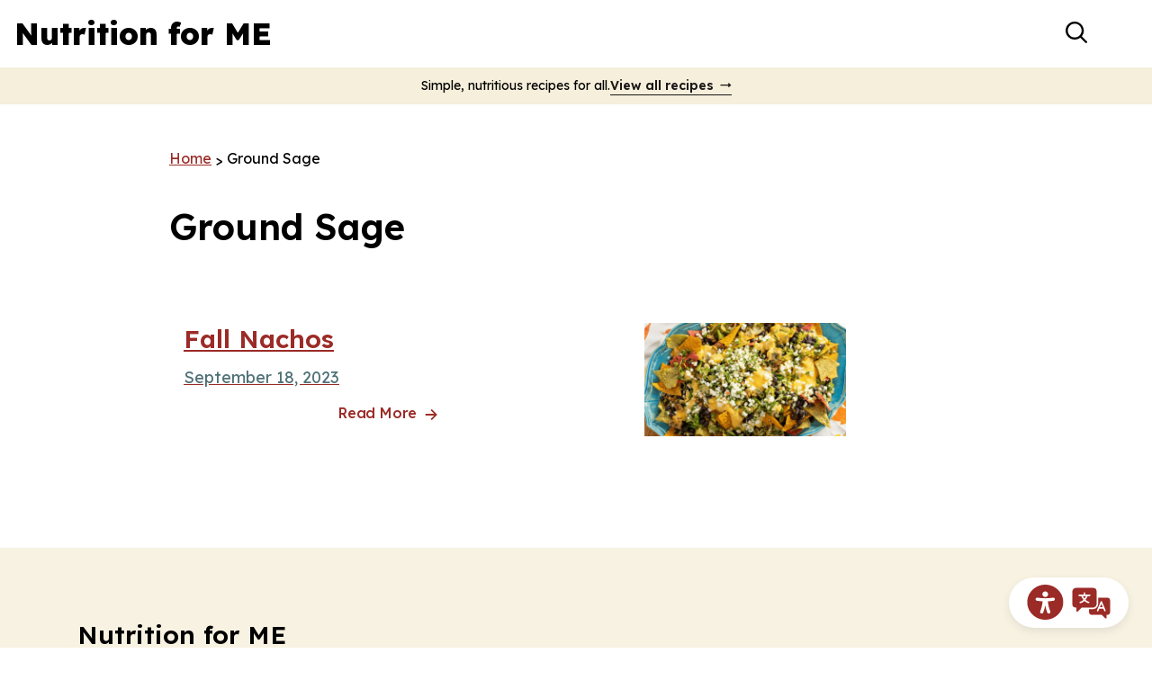

--- FILE ---
content_type: text/html; charset=UTF-8
request_url: https://www.nutritionforme.org/blog/ingredient/ground-sage/
body_size: 11042
content:
<!doctype html>
<html lang="en-US">
  <head>
  <meta charset="utf-8">
  <meta http-equiv="x-ua-compatible" content="ie=edge">
  <meta name="viewport" content="width=device-width, initial-scale=1, shrink-to-fit=no">
  <meta name='robots' content='index, follow, max-image-preview:large, max-snippet:-1, max-video-preview:-1' />
	<style>img:is([sizes="auto" i], [sizes^="auto," i]) { contain-intrinsic-size: 3000px 1500px }</style>
	
	<!-- This site is optimized with the Yoast SEO plugin v26.8 - https://yoast.com/product/yoast-seo-wordpress/ -->
	<title>Ground Sage Archives | Nutrition for ME</title>
	<link rel="canonical" href="https://www.nutritionforme.org/blog/ingredient/ground-sage/" />
	<meta property="og:locale" content="en_US" />
	<meta property="og:type" content="article" />
	<meta property="og:title" content="Ground Sage Archives | Nutrition for ME" />
	<meta property="og:url" content="https://www.nutritionforme.org/blog/ingredient/ground-sage/" />
	<meta property="og:site_name" content="Nutrition for ME" />
	<meta name="twitter:card" content="summary_large_image" />
	<script type="application/ld+json" class="yoast-schema-graph">{"@context":"https://schema.org","@graph":[{"@type":"CollectionPage","@id":"https://www.nutritionforme.org/blog/ingredient/ground-sage/","url":"https://www.nutritionforme.org/blog/ingredient/ground-sage/","name":"Ground Sage Archives | Nutrition for ME","isPartOf":{"@id":"https://www.nutritionforme.org/#website"},"primaryImageOfPage":{"@id":"https://www.nutritionforme.org/blog/ingredient/ground-sage/#primaryimage"},"image":{"@id":"https://www.nutritionforme.org/blog/ingredient/ground-sage/#primaryimage"},"thumbnailUrl":"https://www.nutritionforme.org/wp-content/uploads/2023/09/Fall-Nachos.png","breadcrumb":{"@id":"https://www.nutritionforme.org/blog/ingredient/ground-sage/#breadcrumb"},"inLanguage":"en-US"},{"@type":"ImageObject","inLanguage":"en-US","@id":"https://www.nutritionforme.org/blog/ingredient/ground-sage/#primaryimage","url":"https://www.nutritionforme.org/wp-content/uploads/2023/09/Fall-Nachos.png","contentUrl":"https://www.nutritionforme.org/wp-content/uploads/2023/09/Fall-Nachos.png","width":936,"height":669,"caption":"Nachos on a light blue serving tray"},{"@type":"BreadcrumbList","@id":"https://www.nutritionforme.org/blog/ingredient/ground-sage/#breadcrumb","itemListElement":[{"@type":"ListItem","position":1,"name":"Home","item":"https://www.nutritionforme.org/"},{"@type":"ListItem","position":2,"name":"Ground Sage"}]},{"@type":"WebSite","@id":"https://www.nutritionforme.org/#website","url":"https://www.nutritionforme.org/","name":"Nutrition for ME","description":"Easy and affordable recipes using everyday ingredients","potentialAction":[{"@type":"SearchAction","target":{"@type":"EntryPoint","urlTemplate":"https://www.nutritionforme.org/?s={search_term_string}"},"query-input":{"@type":"PropertyValueSpecification","valueRequired":true,"valueName":"search_term_string"}}],"inLanguage":"en-US"}]}</script>
	<!-- / Yoast SEO plugin. -->


<link rel='dns-prefetch' href='//www.nutritionforme.org' />
<link rel='dns-prefetch' href='//fonts.googleapis.com' />
<link rel="alternate" type="application/rss+xml" title="Nutrition for ME &raquo; Ground Sage Ingredient Feed" href="https://www.nutritionforme.org/blog/ingredient/ground-sage/feed/" />
<script>(()=>{"use strict";const e=[400,500,600,700,800,900],t=e=>`wprm-min-${e}`,n=e=>`wprm-max-${e}`,s=new Set,o="ResizeObserver"in window,r=o?new ResizeObserver((e=>{for(const t of e)c(t.target)})):null,i=.5/(window.devicePixelRatio||1);function c(s){const o=s.getBoundingClientRect().width||0;for(let r=0;r<e.length;r++){const c=e[r],a=o<=c+i;o>c+i?s.classList.add(t(c)):s.classList.remove(t(c)),a?s.classList.add(n(c)):s.classList.remove(n(c))}}function a(e){s.has(e)||(s.add(e),r&&r.observe(e),c(e))}!function(e=document){e.querySelectorAll(".wprm-recipe").forEach(a)}();if(new MutationObserver((e=>{for(const t of e)for(const e of t.addedNodes)e instanceof Element&&(e.matches?.(".wprm-recipe")&&a(e),e.querySelectorAll?.(".wprm-recipe").forEach(a))})).observe(document.documentElement,{childList:!0,subtree:!0}),!o){let e=0;addEventListener("resize",(()=>{e&&cancelAnimationFrame(e),e=requestAnimationFrame((()=>s.forEach(c)))}),{passive:!0})}})();</script><script type="text/javascript">
/* <![CDATA[ */
window._wpemojiSettings = {"baseUrl":"https:\/\/s.w.org\/images\/core\/emoji\/15.1.0\/72x72\/","ext":".png","svgUrl":"https:\/\/s.w.org\/images\/core\/emoji\/15.1.0\/svg\/","svgExt":".svg","source":{"concatemoji":"https:\/\/www.nutritionforme.org\/wp-includes\/js\/wp-emoji-release.min.js?ver=6.8"}};
/*! This file is auto-generated */
!function(i,n){var o,s,e;function c(e){try{var t={supportTests:e,timestamp:(new Date).valueOf()};sessionStorage.setItem(o,JSON.stringify(t))}catch(e){}}function p(e,t,n){e.clearRect(0,0,e.canvas.width,e.canvas.height),e.fillText(t,0,0);var t=new Uint32Array(e.getImageData(0,0,e.canvas.width,e.canvas.height).data),r=(e.clearRect(0,0,e.canvas.width,e.canvas.height),e.fillText(n,0,0),new Uint32Array(e.getImageData(0,0,e.canvas.width,e.canvas.height).data));return t.every(function(e,t){return e===r[t]})}function u(e,t,n){switch(t){case"flag":return n(e,"\ud83c\udff3\ufe0f\u200d\u26a7\ufe0f","\ud83c\udff3\ufe0f\u200b\u26a7\ufe0f")?!1:!n(e,"\ud83c\uddfa\ud83c\uddf3","\ud83c\uddfa\u200b\ud83c\uddf3")&&!n(e,"\ud83c\udff4\udb40\udc67\udb40\udc62\udb40\udc65\udb40\udc6e\udb40\udc67\udb40\udc7f","\ud83c\udff4\u200b\udb40\udc67\u200b\udb40\udc62\u200b\udb40\udc65\u200b\udb40\udc6e\u200b\udb40\udc67\u200b\udb40\udc7f");case"emoji":return!n(e,"\ud83d\udc26\u200d\ud83d\udd25","\ud83d\udc26\u200b\ud83d\udd25")}return!1}function f(e,t,n){var r="undefined"!=typeof WorkerGlobalScope&&self instanceof WorkerGlobalScope?new OffscreenCanvas(300,150):i.createElement("canvas"),a=r.getContext("2d",{willReadFrequently:!0}),o=(a.textBaseline="top",a.font="600 32px Arial",{});return e.forEach(function(e){o[e]=t(a,e,n)}),o}function t(e){var t=i.createElement("script");t.src=e,t.defer=!0,i.head.appendChild(t)}"undefined"!=typeof Promise&&(o="wpEmojiSettingsSupports",s=["flag","emoji"],n.supports={everything:!0,everythingExceptFlag:!0},e=new Promise(function(e){i.addEventListener("DOMContentLoaded",e,{once:!0})}),new Promise(function(t){var n=function(){try{var e=JSON.parse(sessionStorage.getItem(o));if("object"==typeof e&&"number"==typeof e.timestamp&&(new Date).valueOf()<e.timestamp+604800&&"object"==typeof e.supportTests)return e.supportTests}catch(e){}return null}();if(!n){if("undefined"!=typeof Worker&&"undefined"!=typeof OffscreenCanvas&&"undefined"!=typeof URL&&URL.createObjectURL&&"undefined"!=typeof Blob)try{var e="postMessage("+f.toString()+"("+[JSON.stringify(s),u.toString(),p.toString()].join(",")+"));",r=new Blob([e],{type:"text/javascript"}),a=new Worker(URL.createObjectURL(r),{name:"wpTestEmojiSupports"});return void(a.onmessage=function(e){c(n=e.data),a.terminate(),t(n)})}catch(e){}c(n=f(s,u,p))}t(n)}).then(function(e){for(var t in e)n.supports[t]=e[t],n.supports.everything=n.supports.everything&&n.supports[t],"flag"!==t&&(n.supports.everythingExceptFlag=n.supports.everythingExceptFlag&&n.supports[t]);n.supports.everythingExceptFlag=n.supports.everythingExceptFlag&&!n.supports.flag,n.DOMReady=!1,n.readyCallback=function(){n.DOMReady=!0}}).then(function(){return e}).then(function(){var e;n.supports.everything||(n.readyCallback(),(e=n.source||{}).concatemoji?t(e.concatemoji):e.wpemoji&&e.twemoji&&(t(e.twemoji),t(e.wpemoji)))}))}((window,document),window._wpemojiSettings);
/* ]]> */
</script>
<style id='wp-emoji-styles-inline-css' type='text/css'>

	img.wp-smiley, img.emoji {
		display: inline !important;
		border: none !important;
		box-shadow: none !important;
		height: 1em !important;
		width: 1em !important;
		margin: 0 0.07em !important;
		vertical-align: -0.1em !important;
		background: none !important;
		padding: 0 !important;
	}
</style>
<link rel='stylesheet' id='wp-block-library-css' href='https://www.nutritionforme.org/wp-includes/css/dist/block-library/style.min.css?ver=6.8' type='text/css' media='all' />
<link rel='stylesheet' id='recipe_meta-cgb-style-css-css' href='https://www.nutritionforme.org/wp-content/plugins/recipe-meta/dist/blocks.style.build.css' type='text/css' media='all' />
<link rel='stylesheet' id='wprm-public-css' href='https://www.nutritionforme.org/wp-content/plugins/wp-recipe-maker/dist/public-modern.css?ver=10.3.2' type='text/css' media='all' />
<link rel='stylesheet' id='categories-images-styles-css' href='https://www.nutritionforme.org/wp-content/plugins/categories-images/assets/css/zci-styles.css?ver=3.3.1' type='text/css' media='all' />
<link rel='stylesheet' id='sage/main.css-css' href='https://www.nutritionforme.org/wp-content/themes/nutrition-for-me/dist/styles/main_0a73fd30.css' type='text/css' media='all' />
<link rel='stylesheet' id='fonts/google-css' href='https://fonts.googleapis.com/css2?family=Lexend:wght@300;400;500;600;800&#038;display=swap' type='text/css' media='all' />
<script type="text/javascript" src="https://www.nutritionforme.org/wp-includes/js/jquery/jquery.min.js?ver=3.7.1" id="jquery-core-js"></script>
<script type="text/javascript" src="https://www.nutritionforme.org/wp-includes/js/jquery/jquery-migrate.min.js?ver=3.4.1" id="jquery-migrate-js"></script>
<link rel="https://api.w.org/" href="https://www.nutritionforme.org/wp-json/" /><link rel="alternate" title="JSON" type="application/json" href="https://www.nutritionforme.org/wp-json/wp/v2/wprm_ingredient/2156" /><link rel="EditURI" type="application/rsd+xml" title="RSD" href="https://www.nutritionforme.org/xmlrpc.php?rsd" />
<meta name="generator" content="WordPress 6.8" />
<style>.post-thumbnail img[src$='.svg'] { width: 100%; height: auto; }</style><style type="text/css"> .tippy-box[data-theme~="wprm"] { background-color: #333333; color: #FFFFFF; } .tippy-box[data-theme~="wprm"][data-placement^="top"] > .tippy-arrow::before { border-top-color: #333333; } .tippy-box[data-theme~="wprm"][data-placement^="bottom"] > .tippy-arrow::before { border-bottom-color: #333333; } .tippy-box[data-theme~="wprm"][data-placement^="left"] > .tippy-arrow::before { border-left-color: #333333; } .tippy-box[data-theme~="wprm"][data-placement^="right"] > .tippy-arrow::before { border-right-color: #333333; } .tippy-box[data-theme~="wprm"] a { color: #FFFFFF; } .wprm-comment-rating svg { width: 18px !important; height: 18px !important; } img.wprm-comment-rating { width: 90px !important; height: 18px !important; } body { --comment-rating-star-color: #343434; } body { --wprm-popup-font-size: 16px; } body { --wprm-popup-background: #ffffff; } body { --wprm-popup-title: #000000; } body { --wprm-popup-content: #444444; } body { --wprm-popup-button-background: #444444; } body { --wprm-popup-button-text: #ffffff; } body { --wprm-popup-accent: #747B2D; }</style><style type="text/css">.wprm-glossary-term {color: #5A822B;text-decoration: underline;cursor: help;}</style><!-- Global site tag (gtag.js) - Google Analytics -->
<script async src="https://www.googletagmanager.com/gtag/js?id=UA-30582922-2"></script>
<script>
  window.dataLayer = window.dataLayer || [];
  function gtag(){dataLayer.push(arguments);}
  gtag('js', new Date());

  gtag('config', 'UA-30582922-2');
</script>

<!-- Google Tag Manager -->
<script>(function(w,d,s,l,i){w[l]=w[l]||[];w[l].push({'gtm.start':
new Date().getTime(),event:'gtm.js'});var f=d.getElementsByTagName(s)[0],
j=d.createElement(s),dl=l!='dataLayer'?'&l='+l:'';j.async=true;j.src=
'https://www.googletagmanager.com/gtm.js?id='+i+dl;f.parentNode.insertBefore(j,f);
})(window,document,'script','dataLayer','GTM-KRVTRFP');</script>
<!-- End Google Tag Manager --><link rel="icon" href="https://www.nutritionforme.org/wp-content/uploads/2021/11/cropped-GSFB-Community-Partnerships-Square-Color-32x32.png" sizes="32x32" />
<link rel="icon" href="https://www.nutritionforme.org/wp-content/uploads/2021/11/cropped-GSFB-Community-Partnerships-Square-Color-192x192.png" sizes="192x192" />
<link rel="apple-touch-icon" href="https://www.nutritionforme.org/wp-content/uploads/2021/11/cropped-GSFB-Community-Partnerships-Square-Color-180x180.png" />
<meta name="msapplication-TileImage" content="https://www.nutritionforme.org/wp-content/uploads/2021/11/cropped-GSFB-Community-Partnerships-Square-Color-270x270.png" />
</head>
  <body class="archive tax-wprm_ingredient term-ground-sage term-2156 wp-theme-nutrition-for-meresources has-announcement-bar header-simple app-data index-data archive-data taxonomy-data taxonomy-wprm_ingredient-data taxonomy-wprm_ingredient-ground-sage-data">
    <!-- Google Tag Manager (noscript) -->
<noscript><iframe src="https://www.googletagmanager.com/ns.html?id=GTM-KRVTRFP"
height="0" width="0" style="display:none;visibility:hidden"></iframe></noscript>
<!-- End Google Tag Manager (noscript) --><!-- Google Tag Manager (noscript) -->
<noscript><iframe src="https://www.googletagmanager.com/ns.html?id=GTM-KRVTRFP"
height="0" width="0" style="display:none;visibility:hidden"></iframe></noscript>
<!-- End Google Tag Manager (noscript) --><header class="banner relative z-50">
  <a href="#reciteme" class="recite-me-toolbar">
    <span class="sr-only">Recite Me Toolbar</span>
    <span class="recite-me-toolbar__icon-1"></span>
    <span class="recite-me-toolbar__icon-2"></span>
  </a>

  
  
<div class="px-4 py-3 lg:container xl:container--wide">
  <div class="row block lg:flex justify-between items-center">

    <div class="col relative z-50 flex items-center">
      <a
  class="brand block"
  href="https://www.nutritionforme.org/"
  title="Nutrition for ME"
>

  <div>
    Nutrition for ME

  </div>

</a>

      <div class="absolute right-0 mr-16 -top-0.5 md:top-1 lg:hidden">
        <button
  type="button"
  data-toggle-target="[data-search-bar]"
  aria-controls="header-search-bar"
  aria-label="Toggle header search form"
  class="header-search-toggle w-10 h-10 ml-4 rounded-full"
>
  <div class="sr-only">
    Toggle search bar
  </div>

  <div class="header-search-toggle__icon header-search-toggle__icon--inactive has-svg-icon text-black w-full h-full p-2">
    <svg viewBox="0 0 18.5 18.5" xmlns="http://www.w3.org/2000/svg"><path d="M1.9 7.7c0-3.2 2.6-5.9 5.9-5.9s5.9 2.6 5.9 5.9c0 3.2-2.6 5.9-5.9 5.9S1.9 11 1.9 7.7m16.3 9.2l-4.3-4.3c1-1.3 1.7-3 1.7-4.8C15.5 3.5 12 0 7.8 0 3.5 0 0 3.5 0 7.7c0 4.3 3.5 7.7 7.8 7.7 1.8 0 3.4-.6 4.8-1.6l4.3 4.3c.2.2.4.3.7.3.2 0 .5-.1.7-.3.3-.3.3-.9-.1-1.2"/></svg>  </div>

  <div class="header-search-toggle__icon header-search-toggle__icon--active has-svg-icon text-black w-full h-full p-2">
    <svg viewBox="0 0 97.27 97.27" xmlns="http://www.w3.org/2000/svg"><path d="M81.43 94.54l-32.8-32.79-32.8 32.79a9.24 9.24 0 01-13.08 0 9.24 9.24 0 010-13.08l32.79-32.8L2.72 15.83a9.24 9.24 0 010-13.08 9.24 9.24 0 0113.08 0l32.8 32.79L81.43 2.72a9.26 9.26 0 0113.09 0 9.24 9.24 0 010 13.08L61.75 48.63l32.79 32.8a9.26 9.26 0 010 13.09 9.24 9.24 0 01-13.08 0z"/></svg>  </div>
</button>
      </div>

      <button
        type="button"
        data-toggle-target="[data-primary-navigation]"
        aria-controls="header-primary-navigation"
        aria-label="Open header primary navigation"
        data-aria-label-active="Close header primary navigation"
        data-aria-label-inactive="Open header primary navigation"
        class="nav-toggle w-12 h-11 absolute right-3 -top-1 md:top-0 lg:hidden"
      >
        <span class="nav-toggle__icon-bar nav-toggle__icon-bar--first"></span>
        <span class="nav-toggle__icon-bar nav-toggle__icon-bar--middle"></span>
        <span class="nav-toggle__icon-bar nav-toggle__icon-bar--last"></span>
      </button>
    </div>

    <div class="col flex items-center primary-navigation-col">
      <div
        data-primary-navigation
        id="header-primary-navigation"
        class="primary-navigation-outer w-full lg:flex lg:justify-end lg:items-center lg:text-right hidden lg:block"
      >
                  <nav class="nav-primary block lg:mr-4 xl:mr-8">
            <div class="menu-primary-navigation-container"><ul id="menu-primary-navigation" class="nav lg:nav-inline primary_navigation nav-primary-navigation"><li id="menu-item-1470" class="menu-item menu-item-type-custom menu-item-object-custom menu-item-1470 menu-item--recipes"><a href="/recipes">Recipes</a></li>
<li id="menu-item-3483" class="menu-item menu-item-type-post_type menu-item-object-page current_page_parent menu-item-3483 menu-item--tips-and-tricks"><a href="https://www.nutritionforme.org/blog/">Tips and Tricks</a></li>
<li id="menu-item-1657" class="menu-item menu-item-type-post_type menu-item-object-page menu-item-1657 menu-item--about"><a href="https://www.nutritionforme.org/about/">About</a></li>
<li id="menu-item-1475" class="menu-item menu-item-type-post_type menu-item-object-page menu-item-1475 menu-item--contact-us"><a href="https://www.nutritionforme.org/contact-us/">Contact Us</a></li>
</ul></div>
          </nav>
        
        <div class="navigation-buttons-wrap mt-4 lg:mt-0 flex items-center" >
          
<div class="wp-block-buttons  is-layout-flex wp-block-buttons-is-layout-flex">
<div class="wp-block-button "><a class="wp-block-button__link" href="https://www.nutritionforme.org/suggest-a-recipe/">Suggest a Recipe</a></div>
</div>

          <div class="hidden lg:flex lg:items-center">
            <button
  type="button"
  data-toggle-target="[data-search-bar]"
  aria-controls="header-search-bar"
  aria-label="Toggle header search form"
  class="header-search-toggle w-10 h-10 ml-4 rounded-full"
>
  <div class="sr-only">
    Toggle search bar
  </div>

  <div class="header-search-toggle__icon header-search-toggle__icon--inactive has-svg-icon text-black w-full h-full p-2">
    <svg viewBox="0 0 18.5 18.5" xmlns="http://www.w3.org/2000/svg"><path d="M1.9 7.7c0-3.2 2.6-5.9 5.9-5.9s5.9 2.6 5.9 5.9c0 3.2-2.6 5.9-5.9 5.9S1.9 11 1.9 7.7m16.3 9.2l-4.3-4.3c1-1.3 1.7-3 1.7-4.8C15.5 3.5 12 0 7.8 0 3.5 0 0 3.5 0 7.7c0 4.3 3.5 7.7 7.8 7.7 1.8 0 3.4-.6 4.8-1.6l4.3 4.3c.2.2.4.3.7.3.2 0 .5-.1.7-.3.3-.3.3-.9-.1-1.2"/></svg>  </div>

  <div class="header-search-toggle__icon header-search-toggle__icon--active has-svg-icon text-black w-full h-full p-2">
    <svg viewBox="0 0 97.27 97.27" xmlns="http://www.w3.org/2000/svg"><path d="M81.43 94.54l-32.8-32.79-32.8 32.79a9.24 9.24 0 01-13.08 0 9.24 9.24 0 010-13.08l32.79-32.8L2.72 15.83a9.24 9.24 0 010-13.08 9.24 9.24 0 0113.08 0l32.8 32.79L81.43 2.72a9.26 9.26 0 0113.09 0 9.24 9.24 0 010 13.08L61.75 48.63l32.79 32.8a9.26 9.26 0 010 13.09 9.24 9.24 0 01-13.08 0z"/></svg>  </div>
</button>
          </div>
        </div>

      </div>

    </div>

  </div>
</div>

  <div id="header-search-bar" data-search-bar class="absolute top-full inset-x-0 bg-gray-200 shadow" style="display: none;">
    <div class="lg:container container--wide">
      <form role="search" method="get" class="search-form" action="/">
  <label>
    <span class="sr-only">Search for:</span>
    <input
      type="search"
      class="search-field pr-12"
      placeholder="Search&hellip;"
      value=""
      name="s"
    >
  </label>

  <div class="wp-block-button absolute right-3 top-1/2 -mt-5">
    <button type="submit" class="appearance-none bg-transparent" aria-label="Submit search form">
      <div class="sr-only"> Search </div>

      <div class="w-10 h-10 text-black p-2">
        <svg viewBox="0 0 18.5 18.5" xmlns="http://www.w3.org/2000/svg"><path d="M1.9 7.7c0-3.2 2.6-5.9 5.9-5.9s5.9 2.6 5.9 5.9c0 3.2-2.6 5.9-5.9 5.9S1.9 11 1.9 7.7m16.3 9.2l-4.3-4.3c1-1.3 1.7-3 1.7-4.8C15.5 3.5 12 0 7.8 0 3.5 0 0 3.5 0 7.7c0 4.3 3.5 7.7 7.8 7.7 1.8 0 3.4-.6 4.8-1.6l4.3 4.3c.2.2.4.3.7.3.2 0 .5-.1.7-.3.3-.3.3-.9-.1-1.2"/></svg>      </div>
    </button>
  </div>
</form>

    </div>
  </div>
</header>
<div class="announcement-bar">
        <span class="announcement-bar__message">
          Simple, nutritious recipes for all.
        </span>
                  <a href="/recipes" target="_self" class="announcement-bar__link">View all recipes</a>
              </div>
            
    <div class="wrap overflow-hidden" role="document">
      <div class="entry-content">
        <main class="main pt-12">
            <div class="page-header">
  <div class="breadcrumbs">
    <span property="itemListElement" typeof="ListItem"><a property="item" typeof="WebPage" title="Go to Nutrition for ME." href="https://www.nutritionforme.org" class="home" ><span property="name">Home</span></a><meta property="position" content="1"></span><span class="delimiter"> &gt; </span><span property="itemListElement" typeof="ListItem"><span property="name">Ground Sage</span><meta property="position" content="2"></span>
  </div>

  <h1>Ground Sage</h1>
</div>

  <div class="py-10 xl:py-16">
    <div class="row flex-wrap-reverse -mx-4">
      <div class="col w-full lg:w-2/3 lg:pl-0 lg:pr-8">
        
                   <div class="col w-full max-w-3xl">
            <div
  class="post-card"
  id="post-wprm_recipe-12827"
>

  <div claass="post__content">
    <a href="https://www.nutritionforme.org/recipes/fall-nachos/" title="Fall Nachos" class="post-card__inner">
      <div class="row sm:flex-row-reverse my-3">

        <div class="col w-full md:w-1/3 mb-4 md:mb-0">
          
            <div class="aspect-ratio-landscape">
              <img width="936" height="669" src="https://www.nutritionforme.org/wp-content/uploads/2023/09/Fall-Nachos.png" class="attachment-large size-large wp-post-image" alt="Nachos on a light blue serving tray" decoding="async" fetchpriority="high" srcset="https://www.nutritionforme.org/wp-content/uploads/2023/09/Fall-Nachos.png 936w, https://www.nutritionforme.org/wp-content/uploads/2023/09/Fall-Nachos-300x214.png 300w, https://www.nutritionforme.org/wp-content/uploads/2023/09/Fall-Nachos-768x549.png 768w" sizes="(max-width: 936px) 100vw, 936px" />
            </div>

                  </div>

        <div class="col w-full md:w-2/3">

          <h2 class="has-heading-4-font-size">
            <span class="post-title">
              Fall Nachos            </span>
          </h2>

          <div class="paragraph-lg mt-3 mb-1 text-gray-500 font-normal">September 18, 2023</div>

          
          <div class="wp-block-button is-style-tertiary mt-3">
            <div class="wp-block-button__link py-0">
              Read More
            </div>
          </div>

        </div>

      </div>
    </a>
  </div>
</div>
          </div>
              </div>

      <div class="col w-full lg:w-1/3 mb-8 lg:mb-0">
              </div>

    </div> 

    <div class="numbered-pagination my-6">
    
</div>
  </div>
        </main>
      </div>
    </div>
    
    <footer class="content-info text-black relative z-0 bg-orange-200 py-12">
  <div class="container">

    <div class="row justify-between pt-4 md:pt-8">

      <div
        class="col w-full lg:w-1/3"
        id="logo-footer-col"
      >
        <a
          href="/"
          class="inline-block h3 my-0"
          title="Nutrition for ME"
        >
          Nutrition for ME
        </a>

        <div>
<div class="wp-block-buttons  is-layout-flex wp-block-buttons-is-layout-flex">
<div class="wp-block-button "><a class="wp-block-button__link" href="https://www.nutritionforme.org/suggest-a-recipe/">Suggest a Recipe</a></div>
</div>
</div><div>
<div style="height:25px" aria-hidden="true" class="wp-block-spacer "></div>
</div>      </div>

      <div class="col w-full mt-6 lg:mt-0 lg:w-auto lg:flex-1">
        <div class="row">
          <div class="col w-full sm:w-1/3 md:w-auto md:pr-12">
                          <div class="menu-footer-navigation-container"><ul id="menu-footer-navigation" class="nav footer_navigation nav-footer-navigation"><li id="menu-item-1476" class="menu-item menu-item-type-custom menu-item-object-custom menu-item-1476 menu-item--recipes"><a href="/recipes">Recipes</a></li>
<li id="menu-item-1658" class="menu-item menu-item-type-post_type menu-item-object-page menu-item-1658 menu-item--about"><a href="https://www.nutritionforme.org/about/">About</a></li>
</ul></div>
                      </div>

          <div class="col w-full sm:w-1/3 md:w-auto md:flex-1 mt-6 sm:mt-0">
            
<p>Good Shepherd Food Bank<br>3121 Hotel Road<br>P.O. Box 1807<br>Auburn, ME 04211</p>

<p><a rel="noreferrer noopener" target="_blank" href="tel:2077823554">(207) 782-3554</a><br><a href="mailto:info@gsfb.org">info@gsfb.org</a></p>
          </div>

          <div class="col w-full sm:w-1/3 md:w-auto md:flex-1 mt-6 sm:mt-0">
            
<figure class="wp-block-image  size-large"><img loading="lazy" decoding="async" width="1024" height="570" src="https://www.nutritionforme.org/wp-content/uploads/2022/01/GSLogo_Full_CMYK_Path-1024x570.png" alt="" class="wp-image-3425"/></figure>
          </div>
        </div>
      </div>

    </div>

    
      <div class="row my-6">
        <div class="col w-full">
          
<p class="has-paragraph-sm-font-size">The nutrition label presented on NutritionforME.org is intended for educational purposes only. This information is provided as a courtesy and is only an estimate. Among other factors, nutrition information within recipes may vary depending on variations between products and recipe modifications. Please speak with a registered dietitian if you need help determining the precise nutrition contents of the food you eat. </p>
        </div>
      </div>

    
    <div class="row justify-between items-center sm:items-end mt-12 sm:mt-24">
      <div class="col w-full sm:w-auto">
                  <div class="h5 sm:hidden">Let&rsquo;s Connect</div>
          <div class="menu-social-navigation-container"><ul id="menu-social-navigation" class="nav nav-inline social_navigation nav-social-navigation"><li id="menu-item-1467" class="menu-item menu-item-type-custom menu-item-object-custom menu-item-1467 menu-item--facebook"><a target="_blank" href="https://www.facebook.com/NutritionForMaine/">Facebook</a></li>
<li id="menu-item-1469" class="menu-item menu-item-type-custom menu-item-object-custom menu-item-1469 menu-item--instagram"><a target="_blank" href="https://www.instagram.com/nutritionformaine">Instagram</a></li>
<li id="menu-item-1504" class="menu-item menu-item-type-custom menu-item-object-custom menu-item-1504 menu-item--youtube"><a target="_blank" href="https://www.youtube.com/channel/UCD1XehklBTeV36SyP_ntWhA">YouTube</a></li>
</ul></div>
              </div>


      <div class="col w-full sm:w-auto mt-6 sm:mt-0 text-sm sm:text-right">
        <div class="mb-3"> &copy; 2026 Nutrition for ME. All rights reserved.  </div>

        

      </div>
    </div>

  </div>

</footer>

    <script type="speculationrules">
{"prefetch":[{"source":"document","where":{"and":[{"href_matches":"\/*"},{"not":{"href_matches":["\/wp-*.php","\/wp-admin\/*","\/wp-content\/uploads\/*","\/wp-content\/*","\/wp-content\/plugins\/*","\/wp-content\/themes\/nutrition-for-me\/resources\/*","\/*\\?(.+)"]}},{"not":{"selector_matches":"a[rel~=\"nofollow\"]"}},{"not":{"selector_matches":".no-prefetch, .no-prefetch a"}}]},"eagerness":"conservative"}]}
</script>
    <script>
        var serviceUrl = "//api.reciteme.com/asset/js?key=";
        var serviceKey = "4c8d71e2ff106a33c394e724417d81ff40ee555b";
        var options = {"Tracker":{"Ga":{"enabled":true}},"Docreader":{"endpoint":"https:\/\/docreader.reciteme.com\/doc\/url?q="},"autoEnable":0};
        var autoLoad = false;
        var enableFragment = "#reciteEnable";
        var loaded = [], frag = !1;
        window.location.hash === enableFragment && (frag = !0);

        function loadReciteScript(c, b) {
            var a = document.createElement("script");
            a.type = "text/javascript";
            a.readyState ? a.onreadystatechange = function() {
                if ("loaded" == a.readyState || "complete" == a.readyState) a.onreadystatechange = null, void 0 != b && b()
            } : void 0 != b && (a.onload = function() {
                b()
            });
            a.src = c;
            document.getElementsByTagName("head")[0].appendChild(a)
        }

        function _rc(c) {
            c += "=";
            for (var b = document.cookie.split(";"), a = 0; a < b.length; a++) {
                for (var d = b[a];
                    " " == d.charAt(0);) d = d.substring(1, d.length);
                if (0 == d.indexOf(c)) return d.substring(c.length, d.length)
            }
            return null
        }

        function loadReciteService(c) {
            for (var b = serviceUrl + serviceKey, a = 0; a < loaded.length; a++)
                if (loaded[a] == b) return;
            loaded.push(b);
            loadReciteScript(serviceUrl + serviceKey, function() {
                "function" === typeof _reciteLoaded && _reciteLoaded();
                "function" == typeof c && c();
                Recite.load(options);
                Recite.Event.subscribe("Recite:load", function() {
                    Recite.enable()
                })
            })
        }

        function loadReciteMe() {
            "true" == _rc("Recite.Persist") && loadReciteService();
            (autoLoad && "false" != _rc("Recite.Persist") || frag) && loadReciteService();

            var reciteMeButtons = document.querySelectorAll("[href='#reciteme']");
            for (var i = 0; i < reciteMeButtons.length; i++) {
                var reciteMeButton = reciteMeButtons[i];
                if (reciteMeButton) {
                    reciteMeButton.addEventListener("click", function () {
                        // Sync the toolbar with the translate button:
                        // we may need to store the page lang when recite is loaded
                        // so that we can restore it when we close ...
                        var storedLang = localStorage.getItem("user_lang");
                        if(storedLang != undefined ){
                            localStorage.setItem('launch_language' , storedLang);
                        }
                        loadReciteService();
                    });
                }
            }
        }

        if(document.addEventListener) {
            document.addEventListener("DOMContentLoaded", function(event) {
                loadReciteMe();
            });
        } else {
            loadReciteMe();
        }

        
        function _reciteLoaded() {
            
            function _syncLanguage() {
                var lang = Recite.Preferences.get('language');
                var storedLang = localStorage.getItem("user_lang");
                if (lang != storedLang) {
                    localStorage.setItem("user_lang", lang);
                }               
            }

            function _resetLang() {
                //we should set the stored lang back to what it was when recite loaded..
                var launchLang = localStorage.getItem('launch_language');
                if( launchLang != undefined ){
                    localStorage.setItem("user_lang" , launchLang);
                }
                else{
                    localStorage.removeItem("user_lang");
                }
            }

            // Recite.Event.subscribe('Preferences:load', _syncLanguage);
            // Recite.Event.subscribe('Preferences:set', _syncLanguage);
            // Recite.Event.subscribe('Preferences:reset', _syncLanguage);
            // Recite.Event.subscribe('Controls:loaded', function () {
            //     Recite.Sizzle('[data-language="default"]')[0].addEventListener("click", function () {
            //         localStorage.removeItem("user_lang");
            //     });
            // });
            Recite.Event.subscribe('Recite:disable', _resetLang);

                    }

        

        // Translation Buttons:
        // Add translation to data-translate attributed element click events:
        var translateButtons = document.querySelectorAll("[data-translate]");
        for (var i = 0; i < translateButtons.length; i++) {
            translateButtons[i].addEventListener('click', function (e) {
                //update the non prefernces lang val here...
                var langCode = this.getAttribute("data-translate");
                if( langCode && langCode != undefined ){
                    // Do we want clicks on the in page lang selector
                    // that take place with recite open
                    // to be recalled 
                    // when recite closes?
                    // localStorage.setItem('launch_language' , langCode );
                    _handleTranslation( langCode );
                }
                
                e.preventDefault();
                e.stopPropagation();

                return false;
            }, false);
        }

        // Check for and handle stored language:
        if (_rc("Recite.Persist") === "false" || _rc("Recite.Persist") === null || _rc("Recite.Persist") == "null") {
            var storedLang = localStorage.getItem("user_lang");
            if (storedLang != "undefined") {
                _handleTranslation(storedLang);
            }
        }

        // Handle a translation:
        var reciteLoading = false;
        function _handleTranslation(lang) {
            if (lang === null || lang == "null" || lang == _getDocLang())
                return;

            if (typeof (Recite) != "undefined") {
                reciteLoading = false;
                localStorage.setItem("user_lang", lang);
                Recite.Language.Translate.translate(document.getElementsByTagName("body")[0], lang);
                if(Recite.isEnabled() ){
                    Recite.Preferences.set('language', lang);
                }
            } else {
                //check that we haven’t already requested this -
                if (!reciteLoading) {
                    loadAndTranslate(lang);
                }
            }
        }

        // Load ReciteMe core and schedule an initial translation:
        function loadAndTranslate(lang) {
            reciteLoading = true;
            loadReciteScript(serviceUrl + serviceKey, function () {
                _handleTranslation(lang); //this is in the script load callback so no ‘looping’
            });
        }

        // Assess the default language of the page:
        function _getDocLang() {
            var html = document.getElementsByTagName("html");
            if (html[0].hasAttribute("lang")) {
                return html[0].getAttribute("lang");
            }
            var body = document.getElementsByTagName("body");
            if (body[0].hasAttribute("lang")) {
                return body[0].getAttribute("lang");
            }
            return null;
        }
    </script>
<script type="text/javascript" src="https://www.nutritionforme.org/wp-content/themes/nutrition-for-me/dist/scripts/main_0a73fd30.js" id="sage/main.js-js"></script>
  </body>
</html>
